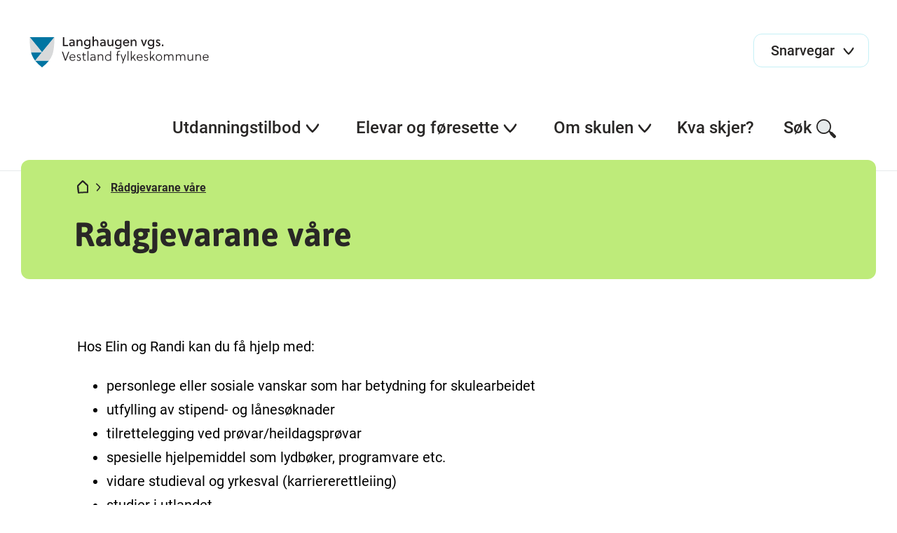

--- FILE ---
content_type: text/html; charset=utf-8
request_url: https://www.langhaugen.vgs.no/elevar-og-foresette/helse-og-velferd/radgjevarane-vare/
body_size: 6708
content:

<!DOCTYPE html>
<html lang="no">
<head>
    <title>
R&#xE5;dgjevarane v&#xE5;re    </title>

        <!-- Google Tag Manager -->
        <script>(function (w, d, s, l, i) {
                w[l] = w[l] || [];
                w[l].push({
                    'gtm.start':
                        new Date().getTime(), event: 'gtm.js'
                });
                var f = d.getElementsByTagName(s)[0],
                    j = d.createElement(s), dl = l != 'dataLayer' ? '&l=' + l : '';
                j.async = true;
                j.src =
                    'https://www.googletagmanager.com/gtm.js?id=' + i + dl;
                f.parentNode.insertBefore(j, f);
            })(window, document, 'script', 'dataLayer', 'GTM-KRR8XMSZ');</script>
        <!-- End Google Tag Manager -->


<meta name="charset" content="utf-8"/>
<meta name="viewport" content="width=device-width, initial-scale=1.0"/>
    <meta property="og:title" content="R&#xE5;dgjevarane v&#xE5;re"/>
    <meta name="twitter:title" content="R&#xE5;dgjevarane v&#xE5;re"/>
<meta property="og:url" content="https://www.langhaugen.vgs.no/elevar-og-foresette/helse-og-velferd/radgjevarane-vare/"/>
<meta name="twitter:url" content="https://www.langhaugen.vgs.no/elevar-og-foresette/helse-og-velferd/radgjevarane-vare/"/>
<meta property="og:type" content="article"/>
<meta name="twitter:card" content="summary"/>
<meta name="theme-color" content="#ffffff"/>


        <link rel="stylesheet" href="/css/style.min.css?v=2ZFDCHPvofQ7scwFRBNEVBgAIk51i64MJFGUo6I1nDI" />
        <script src="https://ajax.googleapis.com/ajax/libs/jquery/3.6.0/jquery.min.js"
                integrity="sha384-vtXRMe3mGCbOeY7l30aIg8H9p3GdeSe4IFlP6G8JMa7o7lXvnz3GFKzPxzJdPfGK"
                crossorigin="anonymous"></script>
        <script src="/js/styleguide.min.js?v=vP0-ohZIB9mZd5eyDgAbR7qGnrVcjeOjTaj3DzwBaTo"></script>

    <script src="/js/htmx.min.js"></script>

        <script defer type="text/javascript" src="https://api.pirsch.io/pirsch-extended.js" id="pirschextendedjs"
                data-code="ED40VYhElHEWYKklXSTMUAgFNEQc6ltu"></script>

    <script>
!function(T,l,y){var S=T.location,k="script",D="instrumentationKey",C="ingestionendpoint",I="disableExceptionTracking",E="ai.device.",b="toLowerCase",w="crossOrigin",N="POST",e="appInsightsSDK",t=y.name||"appInsights";(y.name||T[e])&&(T[e]=t);var n=T[t]||function(d){var g=!1,f=!1,m={initialize:!0,queue:[],sv:"5",version:2,config:d};function v(e,t){var n={},a="Browser";return n[E+"id"]=a[b](),n[E+"type"]=a,n["ai.operation.name"]=S&&S.pathname||"_unknown_",n["ai.internal.sdkVersion"]="javascript:snippet_"+(m.sv||m.version),{time:function(){var e=new Date;function t(e){var t=""+e;return 1===t.length&&(t="0"+t),t}return e.getUTCFullYear()+"-"+t(1+e.getUTCMonth())+"-"+t(e.getUTCDate())+"T"+t(e.getUTCHours())+":"+t(e.getUTCMinutes())+":"+t(e.getUTCSeconds())+"."+((e.getUTCMilliseconds()/1e3).toFixed(3)+"").slice(2,5)+"Z"}(),iKey:e,name:"Microsoft.ApplicationInsights."+e.replace(/-/g,"")+"."+t,sampleRate:100,tags:n,data:{baseData:{ver:2}}}}var h=d.url||y.src;if(h){function a(e){var t,n,a,i,r,o,s,c,u,p,l;g=!0,m.queue=[],f||(f=!0,t=h,s=function(){var e={},t=d.connectionString;if(t)for(var n=t.split(";"),a=0;a<n.length;a++){var i=n[a].split("=");2===i.length&&(e[i[0][b]()]=i[1])}if(!e[C]){var r=e.endpointsuffix,o=r?e.location:null;e[C]="https://"+(o?o+".":"")+"dc."+(r||"services.visualstudio.com")}return e}(),c=s[D]||d[D]||"",u=s[C],p=u?u+"/v2/track":d.endpointUrl,(l=[]).push((n="SDK LOAD Failure: Failed to load Application Insights SDK script (See stack for details)",a=t,i=p,(o=(r=v(c,"Exception")).data).baseType="ExceptionData",o.baseData.exceptions=[{typeName:"SDKLoadFailed",message:n.replace(/\./g,"-"),hasFullStack:!1,stack:n+"\nSnippet failed to load ["+a+"] -- Telemetry is disabled\nHelp Link: https://go.microsoft.com/fwlink/?linkid=2128109\nHost: "+(S&&S.pathname||"_unknown_")+"\nEndpoint: "+i,parsedStack:[]}],r)),l.push(function(e,t,n,a){var i=v(c,"Message"),r=i.data;r.baseType="MessageData";var o=r.baseData;return o.message='AI (Internal): 99 message:"'+("SDK LOAD Failure: Failed to load Application Insights SDK script (See stack for details) ("+n+")").replace(/\"/g,"")+'"',o.properties={endpoint:a},i}(0,0,t,p)),function(e,t){if(JSON){var n=T.fetch;if(n&&!y.useXhr)n(t,{method:N,body:JSON.stringify(e),mode:"cors"});else if(XMLHttpRequest){var a=new XMLHttpRequest;a.open(N,t),a.setRequestHeader("Content-type","application/json"),a.send(JSON.stringify(e))}}}(l,p))}function i(e,t){f||setTimeout(function(){!t&&m.core||a()},500)}var e=function(){var n=l.createElement(k);n.src=h;var e=y[w];return!e&&""!==e||"undefined"==n[w]||(n[w]=e),n.onload=i,n.onerror=a,n.onreadystatechange=function(e,t){"loaded"!==n.readyState&&"complete"!==n.readyState||i(0,t)},n}();y.ld<0?l.getElementsByTagName("head")[0].appendChild(e):setTimeout(function(){l.getElementsByTagName(k)[0].parentNode.appendChild(e)},y.ld||0)}try{m.cookie=l.cookie}catch(p){}function t(e){for(;e.length;)!function(t){m[t]=function(){var e=arguments;g||m.queue.push(function(){m[t].apply(m,e)})}}(e.pop())}var n="track",r="TrackPage",o="TrackEvent";t([n+"Event",n+"PageView",n+"Exception",n+"Trace",n+"DependencyData",n+"Metric",n+"PageViewPerformance","start"+r,"stop"+r,"start"+o,"stop"+o,"addTelemetryInitializer","setAuthenticatedUserContext","clearAuthenticatedUserContext","flush"]),m.SeverityLevel={Verbose:0,Information:1,Warning:2,Error:3,Critical:4};var s=(d.extensionConfig||{}).ApplicationInsightsAnalytics||{};if(!0!==d[I]&&!0!==s[I]){var c="onerror";t(["_"+c]);var u=T[c];T[c]=function(e,t,n,a,i){var r=u&&u(e,t,n,a,i);return!0!==r&&m["_"+c]({message:e,url:t,lineNumber:n,columnNumber:a,error:i}),r},d.autoExceptionInstrumented=!0}return m}(y.cfg);function a(){y.onInit&&y.onInit(n)}(T[t]=n).queue&&0===n.queue.length?(n.queue.push(a),n.trackPageView({})):a()}(window,document,{src: "https://js.monitor.azure.com/scripts/b/ai.2.gbl.min.js", crossOrigin: "anonymous", cfg: { instrumentationKey:'218651a8-20fa-4842-8f09-fa590c1b8a36', disableCookiesUsage: false }});
</script>



    <link rel="icon" href="/images/favicon/favicon.ico" sizes="any">
    <link rel="icon" href="/images/favicon/favicon.svg" type="image/svg+xml">
    <link rel="apple-touch-icon" href="/images/favicon/apple-touch-icon.png"/>
    <link rel="manifest" href="/images/favicon/site.webmanifest"/>

    <meta name="htmx-config" content='{"allowScriptTags":"false","selfRequestsOnly":"true"}'/>
</head>
<body class="l-site">

    <!-- Google Tag Manager (noscript) -->
    <noscript>
        <iframe src="https://www.googletagmanager.com/ns.html?id=GTM-KRR8XMSZ"
                height="0" width="0" style="display:none;visibility:hidden"></iframe>
    </noscript>
    <!-- End Google Tag Manager (noscript) -->




<header>
    <a class="link link--skip" href="#main-content">Hopp til hovedinnhold</a>
    <div class="header-top" role="banner">
        <a href="/" class="logo">
            <img src="/globalassets/skulelogoar/langhaugen-vgs_cmyk_sv2.svg"
                 alt="Langhaugen  vgs. bannerlogo">
        </a>

            <div class="shortcut-menu">
                <button aria-haspopup="true" aria-expanded="false">
                    <span>Snarvegar</span>
                    <span class="svg-icon svg-icon-chevron"></span>
                </button>

                <div class="shortcut-menu__expanded">
                    <ul class="shortcut-menu__expanded__list" role="menu">
                            <li class="shortcut-menu__expanded__list__item" role="menuitem">
                                <a href="https://langhaugen-vgs.inschool.visma.no/"
                                   title="Visma in school">
                                    Visma in school<span
                                        class="svg-icon svg-icon-arrow-ext"></span>
                                </a>
                            </li>
                            <li class="shortcut-menu__expanded__list__item" role="menuitem">
                                <a href="https://www.skoleportalen.no/">
                                    Skoleportalen<span
                                        class="svg-icon svg-icon-arrow-ext"></span>
                                </a>
                            </li>
                    </ul>
                </div>
            </div>

        <div class="mobile-nav-menu">
            <button aria-label="Meny">
                <span class="svg-icon svg-icon-hamburger"></span><span class="svg-icon svg-icon-close"></span>
            </button>
        </div>
    </div>

    <nav class="tablet-nav-menu">
        <ul class="main-nav" role="menu">
            <li class="main-nav__item" role="menuitem">
                <div class="main-nav__item-title">
                    <button class="tablet-nav-menu__toggle" aria-haspopup="true" aria-expanded="false">
                        Meny <span class="svg-icon svg-icon-hamburger"></span>
                    </button>
                </div>
            </li>
            <li class="main-nav__item" role="menuitem">
                <div class="main-nav__item-title">
                    <button aria-haspopup="true" aria-expanded="false">Søk <span
                            class="svg-icon svg-icon-search"></span></button>
                </div>
                <div class="main-nav__item-submenu">
                    <div class="search-menu l-container">
                        <form action="/sok/" method="get" data-toggle-search="">
                            <div class="search-menu__input">
                                <label for="pageSearchInput1" class="u-hidden">Søk etter innhald</label>
                                <input type="search" placeholder="Søk etter innhald" data-search-input="" name="query"
                                       id="pageSearchInput1">
                                <button type="submit" class="svg-icon svg-icon-search"><span
                                        class="u-hidden">Send søk</span></button>
                            </div>
                        </form>
                    </div>
                </div>
            </li>
        </ul>
    </nav>

    <nav class="desktop-nav-menu ">
        <ul class="main-nav">
            <li class="main-nav__search">
                <form action="/sok/" method="get" data-toggle-search="">
                    <div class="search-input">
                        <label for="pageSearchInput2" class="u-hidden">Søk etter innhald</label>
                        <input type="search" placeholder="Søk" data-search-input="" name="query"
                               id="pageSearchInput2">
                        <button type="submit" class="svg-icon svg-icon-search"><span class="u-hidden">Send søk</span>
                        </button>
                    </div>
                </form>
            </li>

                <li class="main-nav__shortcut-menu">
                    <div class="shortcut-menu">
                        <button aria-haspopup="true" aria-expanded="false">
                            <span>Snarvegar</span>
                            <span class="svg-icon svg-icon-chevron"></span>
                        </button>

                        <div class="shortcut-menu__expanded">
                            <ul class="shortcut-menu__expanded__list" role="menu">
                                    <li class="shortcut-menu__expanded__list__item" role="menuitem">
                                        <a href="https://langhaugen-vgs.inschool.visma.no/">
                                            Visma in school<span
                                                class="svg-icon svg-icon-arrow-ext"></span>
                                        </a>
                                    </li>
                                    <li class="shortcut-menu__expanded__list__item" role="menuitem">
                                        <a href="https://www.skoleportalen.no/">
                                            Skoleportalen<span
                                                class="svg-icon svg-icon-arrow-ext"></span>
                                        </a>
                                    </li>
                            </ul>
                        </div>
                    </div>
                </li>

            
        <li class="main-nav__item main-nav__item--show-chevron submenu--single-list">
            <div class="main-nav__item-title">
                <button aria-haspopup="true" aria-expanded="false">
                    Utdanningstilbod<span class="svg-icon svg-icon-chevron"></span>
                </button>
                <div class="underline"></div>
            </div>
            <div class="main-nav__item-submenu">
        <div class="nav-box nav-box--single-list ">
                <div class="nav-box__heading">Utdanningstilboda v&#xE5;re</div>
                <ul class="nav-box--single-list__list" role="menu">
                        <li class="nav-box--single-list__list__item" role="menuitem">
                            
<a href="/utdanningsprogram/vare-utdanningsprogram/musikk-dans-og-drama/">
    Musikk, dans og drama
    <span class="svg-icon svg-icon-arrow-right-black"></span>
</a>
                        </li>
                        <li class="nav-box--single-list__list__item" role="menuitem">
                            
<a href="/utdanningsprogram/vare-utdanningsprogram/studiespesialisering/">
    Studiespesialisering
    <span class="svg-icon svg-icon-arrow-right-black"></span>
</a>
                        </li>
                </ul>

        </div>
            </div>
        </li>
        <li class="main-nav__item main-nav__item--show-chevron ">
            <div class="main-nav__item-title">
                <button aria-haspopup="true" aria-expanded="false">
                    Elevar og f&#xF8;resette<span class="svg-icon svg-icon-chevron"></span>
                </button>
                <div class="underline"></div>
            </div>
            <div class="main-nav__item-submenu">
        <div class="nav-box nav-box--dynamic-columns l-container nav-box--tequila">
            <div class="nav-box--dynamic-columns__container">
        <div class="nav-box--dynamic-columns__block">
            <div class="nav-box__heading">HELSE OG MILJ&#xD8;</div>
            <ul class="nav-box--dynamic-columns__list" role="menu">
                    <li class="nav-box--dynamic-columns__list__item" role="menuitem">
                        
<a href="/elevar-og-foresette/helse-og-velferd/elevtenester/">
    Elevtenester
    <span class="svg-icon svg-icon-arrow-right-black"></span>
</a>
                    </li>
                    <li class="nav-box--dynamic-columns__list__item" role="menuitem">
                        
<a href="/elevar-og-foresette/helse-og-velferd/skulehelsetenesta/">
    Skulehelsetenesta
    <span class="svg-icon svg-icon-arrow-right-black"></span>
</a>
                    </li>
                    <li class="nav-box--dynamic-columns__list__item" role="menuitem">
                        
<a href="/elevar-og-foresette/helse-og-velferd/radgjevarane-vare/">
    R&#xE5;dgjevarane v&#xE5;re
    <span class="svg-icon svg-icon-arrow-right-black"></span>
</a>
                    </li>
                    <li class="nav-box--dynamic-columns__list__item" role="menuitem">
                        
<a href="https://www.vestlandfylke.no/utdanning-og-karriere/hjelp-i-skulekvardagen/elev--og-larlingombodet/">
    Elev- og l&#xE6;rlingeombodet
    <span class="svg-icon svg-icon-arrow-ext"></span>
</a>
                    </li>
            </ul>
        </div>
        <div class="nav-box--dynamic-columns__block">
            <div class="nav-box__heading">EKSAMEN OG VURDERING</div>
            <ul class="nav-box--dynamic-columns__list" role="menu">
                    <li class="nav-box--dynamic-columns__list__item" role="menuitem">
                        
<a href="https://www.vestlandfylke.no/utdanning-og-karriere/elev/eksamen-og-standpunkt/">
    Eksamen og standpunkt
    <span class="svg-icon svg-icon-arrow-ext"></span>
</a>
                    </li>
                    <li class="nav-box--dynamic-columns__list__item" role="menuitem">
                        
<a href="/elevar-og-foresette/eksamen-og-vurdering/eksamensgjennomforing/">
    Eksamensgjennomf&#xF8;ring
    <span class="svg-icon svg-icon-arrow-right-black"></span>
</a>
                    </li>
            </ul>
        </div>
        <div class="nav-box--dynamic-columns__block">
            <div class="nav-box__heading">PRAKTISK INFO</div>
            <ul class="nav-box--dynamic-columns__list" role="menu">
                    <li class="nav-box--dynamic-columns__list__item" role="menuitem">
                        
<a href="/elevar-og-foresette/praktisk-info/skuleruta/">
    Skuleruta
    <span class="svg-icon svg-icon-arrow-right-black"></span>
</a>
                    </li>
                    <li class="nav-box--dynamic-columns__list__item" role="menuitem">
                        
<a href="/elevar-og-foresette/praktisk-info/samarbeid-skule-heim/">
    Samarbeid skule-heim
    <span class="svg-icon svg-icon-arrow-right-black"></span>
</a>
                    </li>
                    <li class="nav-box--dynamic-columns__list__item" role="menuitem">
                        
<a href="/elevar-og-foresette/praktisk-info/biblioteket/">
    Biblioteket
    <span class="svg-icon svg-icon-arrow-right-black"></span>
</a>
                    </li>
                    <li class="nav-box--dynamic-columns__list__item" role="menuitem">
                        
<a href="https://lanekassen.no/nb-NO/Stipend-og-lan/soknader/soknad-om-stotte-til-utdanning-i-norge1/videregaende-opplaring/">
    L&#xE5;n og stipend
    <span class="svg-icon svg-icon-arrow-ext"></span>
</a>
                    </li>
                    <li class="nav-box--dynamic-columns__list__item" role="menuitem">
                        
<a href="https://www.vestlandfylke.no/utdanning-og-karriere/elev/elevpc/">
    Elev-PC
    <span class="svg-icon svg-icon-arrow-ext"></span>
</a>
                    </li>
                    <li class="nav-box--dynamic-columns__list__item" role="menuitem">
                        
<a href="/elevar-og-foresette/praktisk-info/skuleskyss/">
    Skuleskyss
    <span class="svg-icon svg-icon-arrow-right-black"></span>
</a>
                    </li>
                    <li class="nav-box--dynamic-columns__list__item" role="menuitem">
                        
<a href="/elevar-og-foresette/praktisk-info/valg-av-1p-eller-1tmatematikk-i-vg1/">
    Valg av 1P eller 1T matematikk i vg1
    <span class="svg-icon svg-icon-arrow-right-black"></span>
</a>
                    </li>
                    <li class="nav-box--dynamic-columns__list__item" role="menuitem">
                        
<a href="/elevar-og-foresette/praktisk-info/opplaringsloven-kap.-9a-elevenes-skolemiljo">
    OPPL&#xC6;RINGSLOVEN KAP. 9A: ELEVENES SKOLEMILJ&#xD8;
    <span class="svg-icon svg-icon-arrow-right-black"></span>
</a>
                    </li>
                    <li class="nav-box--dynamic-columns__list__item" role="menuitem">
                        
<a href="/elevar-og-foresette/praktisk-info/informasjon-om-val-av-programomrade-og-programfag-skolearet-2025-2026/">
    Informasjon om val av programomr&#xE5;de og programfag skole&#xE5;ret 2025-2026
    <span class="svg-icon svg-icon-arrow-right-black"></span>
</a>
                    </li>
                    <li class="nav-box--dynamic-columns__list__item" role="menuitem">
                        
<a href="/elevar-og-foresette/praktisk-info/undervisningsevalueringen/">
    Undervisningsevalueringen
    <span class="svg-icon svg-icon-arrow-right-black"></span>
</a>
                    </li>
            </ul>
        </div>
            </div>

        <div class="nav-box--full-width__desktop-button">
            <a href="https://vestlandfylke.no/utdanning-og-karriere/elev/rett-til-godt-skulemiljo/" class="button button--danger">
                Alle elevar har rett til eit trygt og godt skulemilj&#xF8;
                <span class="svg-icon svg-icon-arrow-right-black"></span>
            </a>
        </div>
        </div>
            </div>
        </li>
        <li class="main-nav__item main-nav__item--show-chevron ">
            <div class="main-nav__item-title">
                <button aria-haspopup="true" aria-expanded="false">
                    Om skulen<span class="svg-icon svg-icon-chevron"></span>
                </button>
                <div class="underline"></div>
            </div>
            <div class="main-nav__item-submenu">
        <div class="nav-box nav-box--dynamic-columns l-container ">
            <div class="nav-box--dynamic-columns__container">
        <div class="nav-box--dynamic-columns__block">
            <div class="nav-box__heading">Skulen v&#xE5;r</div>
            <ul class="nav-box--dynamic-columns__list" role="menu">
                    <li class="nav-box--dynamic-columns__list__item" role="menuitem">
                        
<a href="/om-skulen/skulen-var/tilsette/">
    Tilsette
    <span class="svg-icon svg-icon-arrow-right-black"></span>
</a>
                    </li>
                    <li class="nav-box--dynamic-columns__list__item" role="menuitem">
                        
<a href="/om-skulen/skulen-var/fakta-om-skulen/">
    Det du treng &#xE5; vite...
    <span class="svg-icon svg-icon-arrow-right-black"></span>
</a>
                    </li>
                    <li class="nav-box--dynamic-columns__list__item" role="menuitem">
                        
<a href="/om-skulen/skulen-var/historie/">
    Historie
    <span class="svg-icon svg-icon-arrow-right-black"></span>
</a>
                    </li>
            </ul>
        </div>
            </div>

        </div>
            </div>
        </li>
        <li class="main-nav__item submenu--single-list">
            <div class="main-nav__item-title">
                <a href="/kva-skjer/"
                   target="">
                    Kva skjer?<span class="svg-icon svg-icon-arrow-right-black-2"></span>
                </a>
                <div class="underline"></div>
            </div>
        </li>



            <li class="main-nav__item">
                <div class="main-nav__item-title">
                    <button aria-haspopup="true" aria-expanded="false">Søk<span
                            class="svg-icon svg-icon-search"></span></button>
                    <div class="underline"></div>
                </div>
                <div class="main-nav__item-submenu">
                    <div class="search-menu l-container">
                        <form action="/sok/" method="get" data-toggle-search="">
                            <div class="search-menu__input">
                                <label for="pageSearchInput3" class="u-hidden">Søk etter innhald</label>
                                <input type="search" placeholder="Søk etter innhald" data-search-input="" name="query"
                                       id="pageSearchInput3">
                                <button class="svg-icon svg-icon-search"><span class="u-hidden">Send søk</span></button>
                            </div>
                        </form>
                    </div>
                </div>
            </li>
        </ul>
    </nav>
</header><input name="__RequestVerificationToken" type="hidden" value="CfDJ8Jm8YXh-ustCr2kuKBIbVmFDHwE7pkf65OkC5w84_KQ3KEfAe6xd3saTfEBdCcqAYjzV5nh-WT1MsDDGBNZh86K-ej49azTLWn-76MH7VyrpGZUTwGlSZ86VshGsRXKXZ-I7_jrYJ5Pyzw23lLFAm7Y" />
<main id="main-content" class="l-site__content">
    

<div class="l-container article-page">
    <div
        class="page-hero   ">
        <div class="page-hero__content">


<div class="breadcrumbs">
    <ul>
        <li><a href="/" aria-label="Hjem"><span
                    class="svg-icon svg-icon-home"></span></a></li>
                <li class="active"><span class="svg-icon svg-icon-chevron-right"></span><a
                        href="/elevar-og-foresette/helse-og-velferd/radgjevarane-vare/">R&#xE5;dgjevarane v&#xE5;re</a></li>
    </ul>
</div>
            <h1>R&#xE5;dgjevarane v&#xE5;re</h1>
        </div>
    </div>
    <div class="l-body">
        <article class="l-block">
            <p class="lead">
                
            </p>
            <div class="rich-text">
                
<p>Hos Elin og Randi kan du få hjelp med:</p>
<ul>
<li>personlege eller sosiale vanskar som har betydning for skulearbeidet</li>
<li>utfylling av stipend- og lånesøknader</li>
<li>tilrettelegging ved prøvar/heildagsprøvar</li>
<li>spesielle hjelpemiddel som lydbøker, programvare etc.</li>
<li>vidare studieval og yrkesval (karriererettleiing)</li>
<li>studier i utlandet</li>
</ul>
<p> </p>
<p>Elin og Randi har kontor til høgre for monitoren i aulaen.</p>




<div class="contact-block
            
            
            contact-block--multiple-people">
    <div class="contact-block__text">
        <h3 class="h2-heading"></h3>
        <div class="rich-text">
            

        </div>
    </div>


<div class="contact-block__box-container "><div class="contact-person__box">
<h4>Randi Skogedal</h4>
<span class="contact-person__box__position">r&#xE5;dgiver</span>






<figure class="image contact-person__box__image">
    <picture><source srcset="/contentassets/2c68158fe90b4250b57e9793b695c80e/va000571221.jpg?format=webp&width=120&height=120&quality=80 120w" sizes="" type="image/webp"/><source srcset="/contentassets/2c68158fe90b4250b57e9793b695c80e/va000571221.jpg?width=120&height=120&quality=80 120w" sizes="" /><img alt="VA000571221.jpg" src="/contentassets/2c68158fe90b4250b57e9793b695c80e/va000571221.jpg?width=120&height=120&quality=80" loading="lazy" decoding="async" /></picture>

</figure>

<div class="contact-person__box__button">
        <a href="tel:45618872" class="button button--secondary">
            Tlf: 456 18 872
        </a>
        <a href="mailto:Randi.Skogedal@vlfk.no" class="button button--secondary">
            E-post
        </a>
</div></div><div class="contact-person__box">
<h4>Elin Strand</h4>
<span class="contact-person__box__position">r&#xE5;dgiver</span>






<figure class="image contact-person__box__image">
    <picture><source srcset="/contentassets/e9acda0b70f34a04b0231f088e44682f/va000571181.jpg?format=webp&width=120&height=120&quality=80 120w" sizes="" type="image/webp"/><source srcset="/contentassets/e9acda0b70f34a04b0231f088e44682f/va000571181.jpg?width=120&height=120&quality=80 120w" sizes="" /><img alt="VA000571181.jpg" src="/contentassets/e9acda0b70f34a04b0231f088e44682f/va000571181.jpg?width=120&height=120&quality=80" loading="lazy" decoding="async" /></picture>

</figure>

<div class="contact-person__box__button">
        <a href="tel:45615369" class="button button--secondary">
            Tlf: 456 15 369
        </a>
        <a href="mailto:Elin.Strand@vlfk.no" class="button button--secondary">
            E-post
        </a>
</div></div></div></div>
<p> </p>
<p> </p>
            </div>
        </article>
    </div>
</div>
</main>

<footer>
    <div class="footer-content">
        <div class="footer-content__left">
            <ul class="footer-nav">
                    <li><span class="svg-icon svg-icon-kontakt"></span><a
                            href="/om-skulen/skulen-var/fakta-om-skulen/">Kontakt oss</a></li>
                    <li><span class="svg-icon svg-icon-tilsette"></span><a
                            href="/om-skulen/skulen-var/tilsette/">Tilsette</a></li>
            </ul>
        </div>
        <div class="footer-content__right">
            <ul class="footer-social-media">
                    <li><a href="https://www.facebook.com/LanghaugenBergen/" aria-label="Facebook"><span
                                class="svg-icon svg-icon-facebook"></span></a></li>
                    <li><a href="https://www.instagram.com/Langhaugenvgs/" aria-label="Instagram"><span
                                class="svg-icon svg-icon-instagram"></span></a></li>
            </ul>

                <div class="footer-editor-text">
                        <div class="footer-a11y-link">
                            <a href="https://www.skoleportalen.no/cookie-erklaring/"
                               target="">
                                Cookie-erklæring
                            </a>
                        </div>
                        <div class="footer-a11y-link">
                            <a href="https://uustatus.no/nn/erklaringer/publisert/770208e0-eb42-420d-8ed1-63c5dbf642a6"
                               target="_blank">
                                Tilgjengelegheitserklæring
                            </a>
                                <span class="svg-icon svg-icon-arrow-ext"></span>
                        </div>
                        <span>Ansvarleg redaktør Berit Tesaker</span>
                </div>
        </div>
    </div>
</footer>
<script defer="defer" src="/Util/Find/epi-util/find.js"></script>
<script>
document.addEventListener('DOMContentLoaded',function(){if(typeof FindApi === 'function'){var api = new FindApi();api.setApplicationUrl('/');api.setServiceApiBaseUrl('/find_v2/');api.processEventFromCurrentUri();api.bindWindowEvents();api.bindAClickEvent();api.sendBufferedEvents();}})
</script>

</body>
</html>



--- FILE ---
content_type: image/svg+xml
request_url: https://www.langhaugen.vgs.no/globalassets/skulelogoar/langhaugen-vgs_cmyk_sv2.svg
body_size: 1949
content:
<svg xmlns="http://www.w3.org/2000/svg" viewBox="0 0 184.25 31.76"><defs><style>.cls-1{fill:#231f20;}.cls-2{fill:#0075a2;}.cls-3{fill:#d8d9da;}</style></defs><g id="Vestland_fylkeskommune" data-name="Vestland fylkeskommune"><path class="cls-1" d="M39.12,26.8h-.91L35,17.51h1.13l2.58,7.8h0l2.95-7.8h1Z" transform="translate(-1.85 -1.86)"/><path class="cls-1" d="M43.75,23.79a2.38,2.38,0,0,0,2.31,2.4,2.09,2.09,0,0,0,2.06-1.12l.64.41A3,3,0,0,1,46.13,27a3.17,3.17,0,0,1-3.28-3.44A3.23,3.23,0,0,1,46,20.16a3,3,0,0,1,2.88,3,4.59,4.59,0,0,1,0,.6ZM46,20.93A2.24,2.24,0,0,0,43.78,23H48A2.12,2.12,0,0,0,46,20.93Z" transform="translate(-1.85 -1.86)"/><path class="cls-1" d="M53.81,21.4a2.16,2.16,0,0,0-1.31-.47c-.5,0-1.14.28-1.14.89,0,.77.83,1,1.66,1.37s1.58.78,1.58,1.94S53.4,27,52.31,27a2.68,2.68,0,0,1-2-.88l.54-.57a2,2,0,0,0,1.49.68c.62,0,1.36-.33,1.36-1.08s-.7-1-1.43-1.3-1.76-.73-1.76-1.91a1.82,1.82,0,0,1,2-1.74,2.73,2.73,0,0,1,1.78.63Z" transform="translate(-1.85 -1.86)"/><path class="cls-1" d="M57.7,21.14v3.58c0,1.16.4,1.38,1,1.38a2.38,2.38,0,0,0,.8-.18l.22.72a2.16,2.16,0,0,1-1,.28c-1.26,0-1.89-.76-1.89-2.1V21.14h-.91v-.82h.91V18.7h.9v1.62h1.89v.82Z" transform="translate(-1.85 -1.86)"/><path class="cls-1" d="M62.32,26.8h-.9v-10h.9Z" transform="translate(-1.85 -1.86)"/><path class="cls-1" d="M68.69,26a2.77,2.77,0,0,1-2.12.92A2,2,0,0,1,64.32,25c0-1.59,1.49-2.21,2.87-2.21a5.64,5.64,0,0,1,1.47.2v-.36A1.48,1.48,0,0,0,67,21a4.83,4.83,0,0,0-2.11.56l-.3-.81A6.49,6.49,0,0,1,67,20.16c1.93,0,2.53,1,2.53,2.68v4h-.81Zm-1.54-2.48c-.89,0-1.92.36-1.92,1.37a1.29,1.29,0,0,0,1.36,1.29,3.09,3.09,0,0,0,2.07-1v-1.5A6,6,0,0,0,67.15,23.56Z" transform="translate(-1.85 -1.86)"/><path class="cls-1" d="M72.86,20.32v1.14a2.56,2.56,0,0,1,2.31-1.3c1.84,0,2.44,1.18,2.44,3.14v3.5h-.9V23.44c0-1.22-.23-2.46-1.67-2.46a2.55,2.55,0,0,0-2.18,1.52v4.3H72V20.32Z" transform="translate(-1.85 -1.86)"/><path class="cls-1" d="M84.81,26a2.62,2.62,0,0,1-2.09,1,3.32,3.32,0,0,1-3.32-3.37,3.38,3.38,0,0,1,3.34-3.43,3.11,3.11,0,0,1,2.07.8V16.84h.9v10h-.9Zm0-3.95a2.73,2.73,0,0,0-2.06-1,2.46,2.46,0,0,0-2.42,2.55,2.49,2.49,0,0,0,2.42,2.61,2.36,2.36,0,0,0,2.06-1.23Z" transform="translate(-1.85 -1.86)"/><path class="cls-1" d="M94.79,17.67a2,2,0,0,0-.81-.16,1.37,1.37,0,0,0-.82.22c-.36.28-.41.81-.41,1.53v1.06h1.61l.28.82H92.75V26.8h-.91V21.14h-.75v-.82h.75V19.18a3.1,3.1,0,0,1,.42-1.74,1.76,1.76,0,0,1,1.59-.76,4,4,0,0,1,1.17.24Z" transform="translate(-1.85 -1.86)"/><path class="cls-1" d="M96.38,20.32l1.83,5.48,2-5.48h1l-3.52,9.44-.77-.31.87-2.33-2.31-6.8Z" transform="translate(-1.85 -1.86)"/><path class="cls-1" d="M103.57,26.8h-.9v-10h.9Z" transform="translate(-1.85 -1.86)"/><path class="cls-1" d="M108.78,22.92l2.52,3.88h-1.1l-2-3.15L107,25.07V26.8h-.91v-10H107v7h0l2.92-3.53H111Z" transform="translate(-1.85 -1.86)"/><path class="cls-1" d="M113,23.79a2.38,2.38,0,0,0,2.31,2.4,2.09,2.09,0,0,0,2.06-1.12l.63.41A3,3,0,0,1,115.36,27a3.17,3.17,0,0,1-3.28-3.44,3.22,3.22,0,0,1,3.17-3.36,3,3,0,0,1,2.88,3c0,.21,0,.48,0,.6Zm2.27-2.86A2.24,2.24,0,0,0,113,23h4.23A2.12,2.12,0,0,0,115.25,20.93Z" transform="translate(-1.85 -1.86)"/><path class="cls-1" d="M123,21.4a2.18,2.18,0,0,0-1.31-.47c-.51,0-1.14.28-1.14.89,0,.77.83,1,1.66,1.37s1.58.78,1.58,1.94S122.63,27,121.54,27a2.68,2.68,0,0,1-2-.88l.54-.57a2,2,0,0,0,1.49.68c.62,0,1.35-.33,1.35-1.08s-.69-1-1.42-1.3-1.76-.73-1.76-1.91a1.82,1.82,0,0,1,2-1.74,2.68,2.68,0,0,1,1.77.63Z" transform="translate(-1.85 -1.86)"/><path class="cls-1" d="M128.41,22.92l2.52,3.88h-1.1l-2-3.15-1.21,1.42V26.8h-.9v-10h.9v7h0l2.92-3.53h1.08Z" transform="translate(-1.85 -1.86)"/><path class="cls-1" d="M138.24,23.56a3.27,3.27,0,1,1-6.53,0,3.27,3.27,0,1,1,6.53,0ZM135,21a2.41,2.41,0,0,0-2.34,2.58,2.35,2.35,0,1,0,4.67,0A2.41,2.41,0,0,0,135,21Z" transform="translate(-1.85 -1.86)"/><path class="cls-1" d="M141,20.32v1.14a2.5,2.5,0,0,1,2.16-1.3,2,2,0,0,1,2.05,1.34,2.71,2.71,0,0,1,2.28-1.34c1.73,0,2.43,1.1,2.43,3.14v3.5h-.9V23.44c0-1.23-.28-2.46-1.57-2.46a2.5,2.5,0,0,0-2,1.36,6.87,6.87,0,0,1,.05.93V26.8h-.9V23.44c0-1.22-.23-2.46-1.53-2.46a2.53,2.53,0,0,0-2,1.52v4.3h-.9V20.32Z" transform="translate(-1.85 -1.86)"/><path class="cls-1" d="M153.24,20.32v1.14a2.52,2.52,0,0,1,2.17-1.3,2,2,0,0,1,2,1.34,2.73,2.73,0,0,1,2.29-1.34c1.72,0,2.43,1.1,2.43,3.14v3.5h-.91V23.44c0-1.23-.28-2.46-1.56-2.46a2.51,2.51,0,0,0-2,1.36,6.81,6.81,0,0,1,.06.93V26.8h-.91V23.44c0-1.22-.22-2.46-1.52-2.46a2.55,2.55,0,0,0-2,1.52v4.3h-.9V20.32Z" transform="translate(-1.85 -1.86)"/><path class="cls-1" d="M169.22,26.8V25.66a2.57,2.57,0,0,1-2.31,1.3c-1.85,0-2.45-1.18-2.45-3.13V20.32h.91v3.36c0,1.22.22,2.46,1.67,2.46a2.56,2.56,0,0,0,2.18-1.52v-4.3h.9V26.8Z" transform="translate(-1.85 -1.86)"/><path class="cls-1" d="M173.5,20.32v1.14a2.57,2.57,0,0,1,2.31-1.3c1.85,0,2.45,1.18,2.45,3.14v3.5h-.91V23.44c0-1.22-.22-2.46-1.67-2.46a2.56,2.56,0,0,0-2.18,1.52v4.3h-.9V20.32Z" transform="translate(-1.85 -1.86)"/><path class="cls-1" d="M181,23.79a2.38,2.38,0,0,0,2.31,2.4,2.09,2.09,0,0,0,2.06-1.12l.64.41A3,3,0,0,1,183.33,27a3.17,3.17,0,0,1-3.28-3.44,3.22,3.22,0,0,1,3.17-3.36,3,3,0,0,1,2.88,3,4.59,4.59,0,0,1,0,.6Zm2.27-2.86A2.24,2.24,0,0,0,181,23h4.23A2.12,2.12,0,0,0,183.22,20.93Z" transform="translate(-1.85 -1.86)"/></g><g id="skole_navn" data-name="skole navn"><path class="cls-1" d="M36.12,11.82V2.53h1.42v8h4v1.25Z" transform="translate(-1.85 -1.86)"/><path class="cls-1" d="M46.88,11.82l0-.68a2.41,2.41,0,0,1-2,.84,2.11,2.11,0,0,1-2.39-2.07c0-1.69,1.52-2.22,3-2.22a6.62,6.62,0,0,1,1.31.15v-.2a1.36,1.36,0,0,0-1.53-1.55,4.69,4.69,0,0,0-2.11.59l-.38-1.1a6.84,6.84,0,0,1,2.71-.64c1.92,0,2.68,1.07,2.68,2.81v4.07Zm-.11-3a5.74,5.74,0,0,0-1.14-.12c-.78,0-1.81.22-1.81,1.17,0,.76.59,1.05,1.25,1.05a2.66,2.66,0,0,0,1.7-.74Z" transform="translate(-1.85 -1.86)"/><path class="cls-1" d="M51.5,5.1l0,1.07a2.56,2.56,0,0,1,2.17-1.23,2.23,2.23,0,0,1,1.91.85,4.27,4.27,0,0,1,.6,2.54v3.49H54.85V8.45a3.43,3.43,0,0,0-.31-1.75,1.21,1.21,0,0,0-1.11-.52,2.36,2.36,0,0,0-1.87,1.19v4.45H50.2V5.1Z" transform="translate(-1.85 -1.86)"/><path class="cls-1" d="M61,11.82a3.29,3.29,0,0,1-3.29-3.45,3.33,3.33,0,0,1,3.32-3.43,3,3,0,0,1,2.12.92l0-.76h1.3v6.36a3.77,3.77,0,0,1-.37,1.77,3.2,3.2,0,0,1-3,1.56,5.37,5.37,0,0,1-3-.9l.53-1.15a4.51,4.51,0,0,0,2.44.82,1.82,1.82,0,0,0,2.06-1.9V10.8A2.62,2.62,0,0,1,61,11.82Zm2.11-4.67a2.31,2.31,0,0,0-1.86-1A2.09,2.09,0,0,0,59.14,8.4a2.11,2.11,0,0,0,4,1Z" transform="translate(-1.85 -1.86)"/><path class="cls-1" d="M67.94,6.14a2.61,2.61,0,0,1,2.16-1.2A2.26,2.26,0,0,1,72,5.79a4.34,4.34,0,0,1,.59,2.54v3.49H71.24V8.45a3.43,3.43,0,0,0-.32-1.75,1.21,1.21,0,0,0-1.1-.52,2.36,2.36,0,0,0-1.88,1.19v4.45H66.58v-10h1.36Z" transform="translate(-1.85 -1.86)"/><path class="cls-1" d="M78.68,11.82l0-.68a2.38,2.38,0,0,1-2,.84,2.11,2.11,0,0,1-2.39-2.07c0-1.69,1.51-2.22,3-2.22a6.7,6.7,0,0,1,1.32.15v-.2a1.36,1.36,0,0,0-1.53-1.55,4.69,4.69,0,0,0-2.11.59l-.38-1.1a6.83,6.83,0,0,1,2.7-.64C79.19,4.94,80,6,80,7.75v4.07Zm-.1-3a5.81,5.81,0,0,0-1.14-.12c-.79,0-1.81.22-1.81,1.17,0,.76.59,1.05,1.25,1.05a2.68,2.68,0,0,0,1.7-.74Z" transform="translate(-1.85 -1.86)"/><path class="cls-1" d="M86.66,11.82l0-1.06A2.57,2.57,0,0,1,84.45,12a2.27,2.27,0,0,1-1.92-.85,4.33,4.33,0,0,1-.59-2.53V5.1H83.3V8.48a3.45,3.45,0,0,0,.32,1.75,1.21,1.21,0,0,0,1.1.52,2.37,2.37,0,0,0,1.88-1.2V5.1H88v6.72Z" transform="translate(-1.85 -1.86)"/><path class="cls-1" d="M92.85,11.82a3.29,3.29,0,0,1-3.29-3.45,3.32,3.32,0,0,1,3.32-3.43A3,3,0,0,1,95,5.86l0-.76h1.3v6.36A3.77,3.77,0,0,1,96,13.23a3.2,3.2,0,0,1-3,1.56,5.37,5.37,0,0,1-3-.9l.53-1.15a4.51,4.51,0,0,0,2.44.82A1.83,1.83,0,0,0,95,11.66V10.8A2.62,2.62,0,0,1,92.85,11.82ZM95,7.15a2.31,2.31,0,0,0-1.86-1A2.09,2.09,0,0,0,91,8.4a2.11,2.11,0,0,0,4,1Z" transform="translate(-1.85 -1.86)"/><path class="cls-1" d="M101.27,10.83a2.06,2.06,0,0,0,2-1.07l1,.63a3.18,3.18,0,0,1-3,1.59,3.24,3.24,0,0,1-3.34-3.5,3.39,3.39,0,0,1,3.34-3.54,3,3,0,0,1,3.12,3.12,4.35,4.35,0,0,1-.07.75h-5A2,2,0,0,0,101.27,10.83Zm0-4.74a2,2,0,0,0-1.91,1.67h3.58A1.69,1.69,0,0,0,101.23,6.09Z" transform="translate(-1.85 -1.86)"/><path class="cls-1" d="M107.21,5.1l0,1.07a2.59,2.59,0,0,1,2.18-1.23,2.23,2.23,0,0,1,1.91.85,4.27,4.27,0,0,1,.6,2.54v3.49h-1.37V8.45a3.33,3.33,0,0,0-.32-1.75,1.18,1.18,0,0,0-1.1-.52,2.36,2.36,0,0,0-1.87,1.19v4.45h-1.37V5.1Z" transform="translate(-1.85 -1.86)"/><path class="cls-1" d="M122.72,5.1l-2.66,6.72H118.9L116.35,5.1h1.51l1.69,5h0l1.68-5Z" transform="translate(-1.85 -1.86)"/><path class="cls-1" d="M126.61,11.82a3.29,3.29,0,0,1-3.29-3.45,3.33,3.33,0,0,1,3.32-3.43,3,3,0,0,1,2.12.92l0-.76h1.3v6.36a3.77,3.77,0,0,1-.37,1.77,3.2,3.2,0,0,1-3,1.56,5.37,5.37,0,0,1-3-.9l.53-1.15a4.51,4.51,0,0,0,2.44.82,1.82,1.82,0,0,0,2.06-1.9V10.8A2.62,2.62,0,0,1,126.61,11.82Zm2.11-4.67a2.31,2.31,0,0,0-1.86-1,2.09,2.09,0,0,0-2.15,2.22,2.11,2.11,0,0,0,4,1Z" transform="translate(-1.85 -1.86)"/><path class="cls-1" d="M135.52,6.58a2.17,2.17,0,0,0-1.33-.52.82.82,0,0,0-.92.8c0,.49.61.73,1.24,1,.87.34,2,.82,2,2,0,1.5-1.19,2.12-2.47,2.12a3.08,3.08,0,0,1-2.41-1.07l.9-.79a2,2,0,0,0,1.5.73c.59,0,1.12-.29,1.12-.91s-.61-.76-1.28-1C133,8.56,132,8.16,132,7a2,2,0,0,1,2.23-2,3.16,3.16,0,0,1,2.12.77Z" transform="translate(-1.85 -1.86)"/><path class="cls-1" d="M138,11.82V10.17h1.55v1.65Z" transform="translate(-1.85 -1.86)"/></g><g id="våpen"><polygon class="cls-2" points="25.46 0.67 0.01 0.67 12.73 16.21 25.46 0.67"/><path class="cls-2" d="M14.58,33.62a39.52,39.52,0,0,0,7.14-6.82H7.44A39.52,39.52,0,0,0,14.58,33.62Z" transform="translate(-1.85 -1.86)"/><path class="cls-2" d="M3.23,18.08a20.94,20.94,0,0,0,.94,3A24,24,0,0,0,7.44,26.8h0l7.14-8.72Z" transform="translate(-1.85 -1.86)"/><path class="cls-3" d="M27.31,2.53,14.58,18.08h0L7.44,26.8H21.72A23.36,23.36,0,0,0,25,21.12a20.94,20.94,0,0,0,.94-3C27.49,11.51,27.31,2.53,27.31,2.53Z" transform="translate(-1.85 -1.86)"/><path class="cls-3" d="M14.58,18.08,1.86,2.53s-.19,9,1.37,15.55Z" transform="translate(-1.85 -1.86)"/></g></svg>